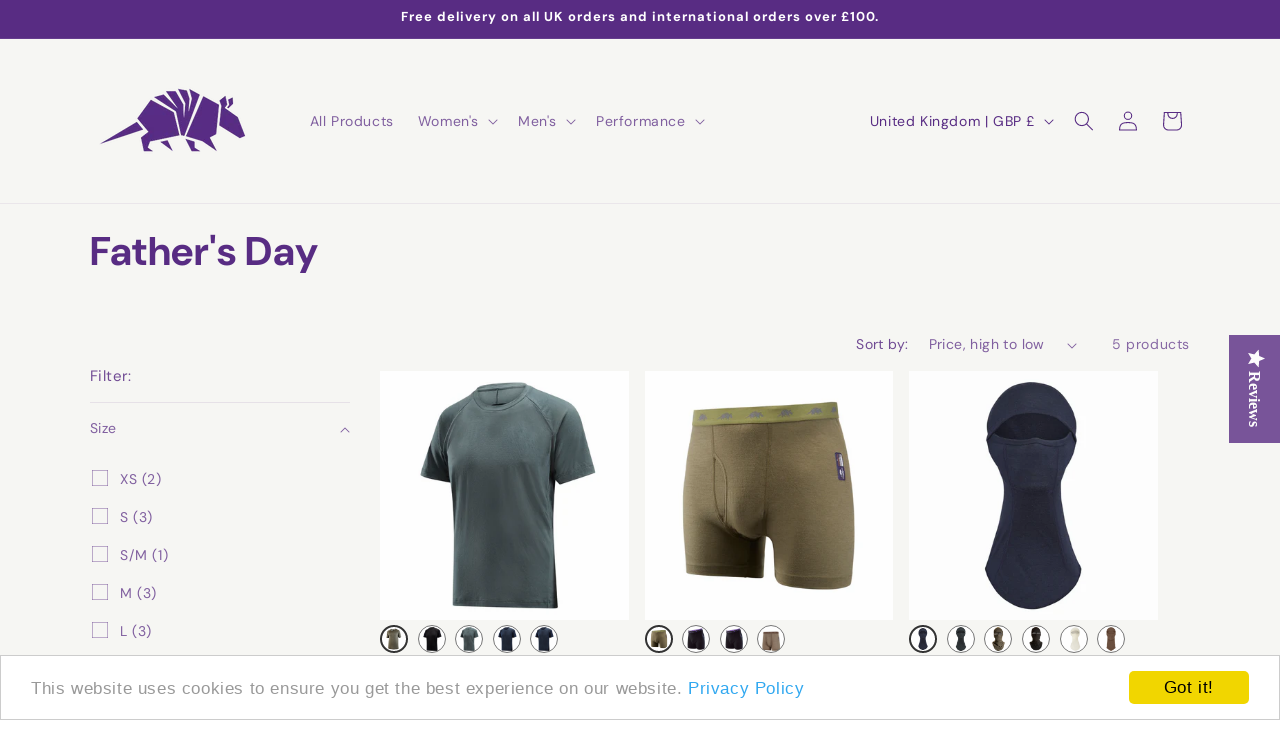

--- FILE ---
content_type: text/css
request_url: https://armadillomerino.com/cdn/shop/t/42/assets/component-card-variant-swatch-custom.css?v=41481454807240751071743452083
body_size: -276
content:
.card-product-custom-div{visibility:hidden}.card-product-custom-div.loaded{visibility:visible}.card__content.card-swatch__content,.card__information.card-swatch__information{padding-top:0}.collection-product-card__variants{z-index:2}.collection-product-card__swatch{display:inline-block;margin-top:5px;margin-right:5px}.collection-product-card__swatch input{display:none}.collection-product-card__swatch label{display:block;width:var(--card-swatch-size);height:var(--card-swatch-size);border:1px solid #777;border-radius:var(--card-swatch-border-radius);background-size:cover;cursor:pointer;transition:border-color .3s ease}.collection-product-card__swatch label:hover{border-color:#333}.collection-product-card__swatch input:checked+label{border-color:#333;border-width:2px;box-shadow:inset 0 0 0 1px #fff}.collection-product-card__swatch input.disabled+label{position:relative}.collection-product-card__swatch input.disabled+label:after{content:"";position:absolute;top:0;right:0;bottom:0;left:0;pointer-events:none}.card-swatch--standard{padding:0}.card-swatch--card{padding:0 2rem}
/*# sourceMappingURL=/cdn/shop/t/42/assets/component-card-variant-swatch-custom.css.map?v=41481454807240751071743452083 */


--- FILE ---
content_type: text/javascript
request_url: https://armadillomerino.com/cdn/shop/t/42/assets/card-product-variant-selection-custom.js?v=23785184935155866691743450112
body_size: 175
content:
document.addEventListener("DOMContentLoaded",function(){function updateProductImage(card,variantData,variantId){var productImageElement=card.querySelector(".card__media img");if(productImageElement){var lazyLoadAllVariants=card.getAttribute("data-lazy-load-all-variants")==="true";if(lazyLoadAllVariants){var preloadedImage=card.querySelector('img[data-variant-id="'.concat(variantId,'"]'));preloadedImage&&(productImageElement.src=preloadedImage.src,productImageElement.srcset=preloadedImage.srcset)}else if(variantData&&variantData.imageUrl){var dynamicSrcset=["".concat(variantData.imageUrl,"?width=165 165w"),"".concat(variantData.imageUrl,"?width=360 360w"),"".concat(variantData.imageUrl,"?width=533 533w"),"".concat(variantData.imageUrl,"?width=720 720w"),"".concat(variantData.imageUrl,"?width=940 940w"),"".concat(variantData.imageUrl,"?width=1066 1066w")].join(", ");productImageElement.srcset=dynamicSrcset,productImageElement.src=variantData.imageUrl}}}function updateProductLinks(card,variantData){var productLinks=card.querySelectorAll('a[id^="CardLink-"], a[id^="StandardCardNoMediaLink-"]');productLinks.forEach(function(link){link.href=variantData.productUrl});var quickAddButton=card.querySelector(".quick-add__submit");quickAddButton&&quickAddButton.setAttribute("data-product-url",variantData.productUrl)}function storeSelectedVariant(sectionId,productId,variantId){sessionStorage.setItem("selectedVariant-"+sectionId+"-"+productId,variantId)}function storeSelectedSwatch(sectionId,productId,variantId){sessionStorage.setItem("selectedSwatch-"+sectionId+"-"+productId,variantId)}function restoreSelectedVariant(productGrid,sectionId,productId,variantDataMap){var selectedVariantId=sessionStorage.getItem("selectedVariant-"+sectionId+"-"+productId);if(selectedVariantId&&variantDataMap[selectedVariantId]){var card=productGrid.querySelector('.card-product-custom-div[data-section-id="'.concat(sectionId,'"][data-product-id="').concat(productId,'"]')),variantData=variantDataMap[selectedVariantId];updateProductImage(card,variantData,selectedVariantId),updateProductLinks(card,variantData)}}function restoreSelectedSwatch(productGrid,sectionId,productId){var selectedVariantId=sessionStorage.getItem("selectedSwatch-"+sectionId+"-"+productId);if(selectedVariantId){var swatchInput=productGrid.querySelector('input[type="radio"][data-variant-id="'.concat(selectedVariantId,'"][data-section-id="').concat(sectionId,'"]'));swatchInput&&(swatchInput.checked=!0)}}function initializeProductGrid(productGrid){var sectionId=productGrid.getAttribute("data-id");productGrid.querySelectorAll(".card-product-custom-div").forEach(function(card){var productId=card.getAttribute("data-product-id"),variantDataMap=window["variantDataMap"+sectionId.replace(/-/g,"_")+"_"+productId];restoreSelectedVariant(productGrid,sectionId,productId,variantDataMap),restoreSelectedSwatch(productGrid,sectionId,productId),card.addEventListener("change",function(e){if(e.target.matches('input[type="radio"][data-section-id="'+sectionId+'"]')){var variantId=e.target.getAttribute("data-variant-id"),variantData=variantDataMap[variantId];if(!variantData)return;storeSelectedVariant(sectionId,productId,variantId),storeSelectedSwatch(sectionId,productId,variantId),updateProductImage(card,variantData,variantId),updateProductLinks(card,variantData)}}),card.classList.add("loaded")})}function initializeAllProductGrids(){var productGrids=document.querySelectorAll(".grid.product-grid");productGrids.forEach(initializeProductGrid)}initializeAllProductGrids();var observer=new MutationObserver(function(mutations){mutations.forEach(function(mutation){mutation.type==="childList"&&mutation.addedNodes.length>0&&initializeAllProductGrids()})}),config={childList:!0,subtree:!0};observer.observe(document.body,config)});
//# sourceMappingURL=/cdn/shop/t/42/assets/card-product-variant-selection-custom.js.map?v=23785184935155866691743450112
